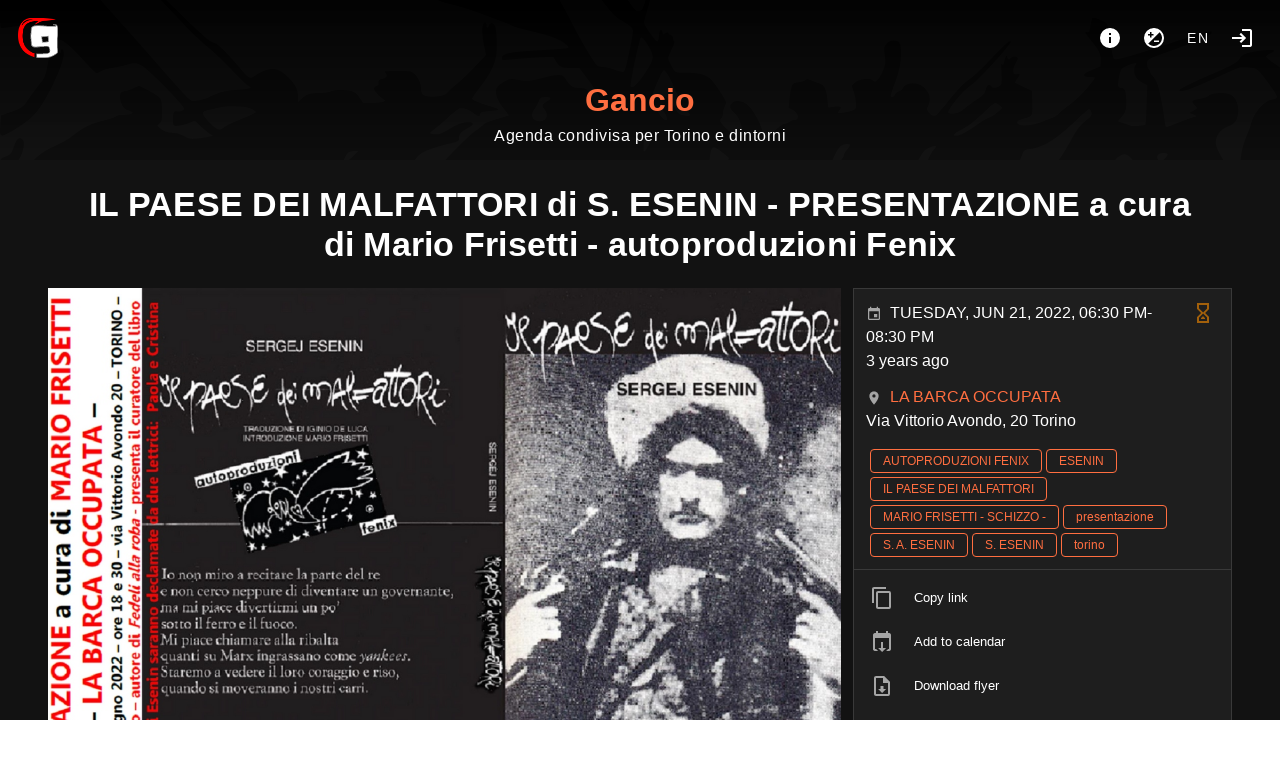

--- FILE ---
content_type: text/html; charset=utf-8
request_url: https://gancio.cisti.org/event/il-paese-dei-malfattori-di-s-esenin-presentazione-a-cura-di-mario-frisetti-autoproduzioni-fenix-3
body_size: 9952
content:
<!doctype html>
<html data-n-head-ssr lang="it" data-n-head="%7B%22lang%22:%7B%22ssr%22:%22it%22%7D%7D">
  <head >
    <meta data-n-head="ssr" charset="utf-8"><meta data-n-head="ssr" name="viewport" content="width=device-width, initial-scale=1"><meta data-n-head="ssr" data-hid="description" name="description" content="Martedì 21 giugno 2022 - alle ore 18 e 30 - presso LA BARCA OCCUPATA
si terrà la PRESENTAZIONE del POEMA di S. A. ESENIN dal titolo IL PAESE DEI
MALFATTORI a cura di Mario Frisetti
- AUTOPRODUZIONI FENIX -

Bruno Panebarco - autore di Fedeli alla roba - presenta il curatore del libro

Alcune poesie di Esenin saranno declamate da due lettrici: Paola e Cristina"><meta data-n-head="ssr" data-hid="og-description" name="og:description" content="Martedì 21 giugno 2022 - alle ore 18 e 30 - presso LA BARCA OCCUPATA
si terrà la PRESENTAZIONE del POEMA di S. A. ESENIN dal titolo IL PAESE DEI
MALFATTORI a cura di Mario Frisetti
- AUTOPRODUZIONI FENIX -

Bruno Panebarco - autore di Fedeli alla roba - presenta il curatore del libro

Alcune poesie di Esenin saranno declamate da due lettrici: Paola e Cristina"><meta data-n-head="ssr" data-hid="og-title" property="og:title" content="IL PAESE DEI MALFATTORI di S. ESENIN - PRESENTAZIONE a cura di Mario Frisetti - autoproduzioni Fenix"><meta data-n-head="ssr" data-hid="og-url" property="og:url" content="https://gancio.cisti.org/event/il-paese-dei-malfattori-di-s-esenin-presentazione-a-cura-di-mario-frisetti-autoproduzioni-fenix-3"><meta data-n-head="ssr" property="og:type" content="event"><meta data-n-head="ssr" property="og:image" content="https://gancio.cisti.org/media/b1f9c6218aa3cf83dd6e565974c83195.jpg"><meta data-n-head="ssr" property="og:site_name" content="Gancio"><meta data-n-head="ssr" property="og:updated_time" content="2022-06-21T18:30:00.000+02:00"><meta data-n-head="ssr" property="article:published_time" content="2022-06-21T18:30:00.000+02:00"><meta data-n-head="ssr" property="article:section" content="event"><meta data-n-head="ssr" property="twitter:card" content="summary"><meta data-n-head="ssr" property="twitter:title" content="IL PAESE DEI MALFATTORI di S. ESENIN - PRESENTAZIONE a cura di Mario Frisetti - autoproduzioni Fenix"><meta data-n-head="ssr" property="twitter:image" content="https://gancio.cisti.org/media/b1f9c6218aa3cf83dd6e565974c83195.jpg"><meta data-n-head="ssr" property="twitter:description" content="Martedì 21 giugno 2022 - alle ore 18 e 30 - presso LA BARCA OCCUPATA
si terrà la PRESENTAZIONE del POEMA di S. A. ESENIN dal titolo IL PAESE DEI
MALFATTORI a cura di Mario Frisetti
- AUTOPRODUZIONI FENIX -

Bruno Panebarco - autore di Fedeli alla roba - presenta il curatore del libro

Alcune poesie di Esenin saranno declamate da due lettrici: Paola e Cristina"><title>Gancio - IL PAESE DEI MALFATTORI di S. ESENIN - PRESENTAZIONE a cura di Mario Frisetti - autoproduzioni Fenix</title><link data-n-head="ssr" rel="icon" type="image/png" href="https://gancio.cisti.org/logo.png"><link data-n-head="ssr" rel="stylesheet" href="https://gancio.cisti.org/custom_css"><link data-n-head="ssr" rel="image_src" href="https://gancio.cisti.org/media/b1f9c6218aa3cf83dd6e565974c83195.jpg"><link data-n-head="ssr" rel="alternate" type="application/rss+xml" title="Gancio" href="https://gancio.cisti.org/feed/rss"><link data-n-head="ssr" rel="alternate" type="application/rss+xml" title="Gancio events tagged AUTOPRODUZIONI FENIX" href="https://gancio.cisti.org/feed/rss?tags=AUTOPRODUZIONI FENIX"><link data-n-head="ssr" rel="alternate" type="application/rss+xml" title="Gancio events tagged ESENIN" href="https://gancio.cisti.org/feed/rss?tags=ESENIN"><link data-n-head="ssr" rel="alternate" type="application/rss+xml" title="Gancio events tagged IL PAESE DEI MALFATTORI" href="https://gancio.cisti.org/feed/rss?tags=IL PAESE DEI MALFATTORI"><link data-n-head="ssr" rel="alternate" type="application/rss+xml" title="Gancio events tagged MARIO FRISETTI - SCHIZZO -" href="https://gancio.cisti.org/feed/rss?tags=MARIO FRISETTI - SCHIZZO -"><link data-n-head="ssr" rel="alternate" type="application/rss+xml" title="Gancio events tagged presentazione" href="https://gancio.cisti.org/feed/rss?tags=presentazione"><link data-n-head="ssr" rel="alternate" type="application/rss+xml" title="Gancio events tagged S. A. ESENIN" href="https://gancio.cisti.org/feed/rss?tags=S. A. ESENIN"><link data-n-head="ssr" rel="alternate" type="application/rss+xml" title="Gancio events tagged S. ESENIN" href="https://gancio.cisti.org/feed/rss?tags=S. ESENIN"><link data-n-head="ssr" rel="alternate" type="application/rss+xml" title="Gancio events tagged torino" href="https://gancio.cisti.org/feed/rss?tags=torino"><link data-n-head="ssr" rel="alternate" type="application/rss+xml" title="Gancio events  @la barca occupata" href="https://gancio.cisti.org/feed/rss?places=483"><style data-n-head="vuetify" type="text/css" id="vuetify-theme-stylesheet" nonce="undefined">.v-application a { color: #ff6e40; }.v-application .primary { background-color: #ff6e40 !important; border-color: #ff6e40 !important;}.v-application .primary--text { color: #ff6e40 !important; caret-color: #ff6e40 !important;}.v-application .secondary { background-color: #424242 !important; border-color: #424242 !important;}.v-application .secondary--text { color: #424242 !important; caret-color: #424242 !important;}.v-application .accent { background-color: #ff4081 !important; border-color: #ff4081 !important;}.v-application .accent--text { color: #ff4081 !important; caret-color: #ff4081 !important;}.v-application .error { background-color: #ff5252 !important; border-color: #ff5252 !important;}.v-application .error--text { color: #ff5252 !important; caret-color: #ff5252 !important;}.v-application .info { background-color: #2196f3 !important; border-color: #2196f3 !important;}.v-application .info--text { color: #2196f3 !important; caret-color: #2196f3 !important;}.v-application .success { background-color: #4caf50 !important; border-color: #4caf50 !important;}.v-application .success--text { color: #4caf50 !important; caret-color: #4caf50 !important;}.v-application .warning { background-color: #fb8c00 !important; border-color: #fb8c00 !important;}.v-application .warning--text { color: #fb8c00 !important; caret-color: #fb8c00 !important;}</style><link rel="preload" href="/_nuxt/ef6ddba.modern.js" as="script"><link rel="preload" href="/_nuxt/a9ffb96.modern.js" as="script"><link rel="preload" href="/_nuxt/css/46284be.css" as="style"><link rel="preload" href="/_nuxt/372849c.modern.js" as="script"><link rel="preload" href="/_nuxt/css/b0dec8b.css" as="style"><link rel="preload" href="/_nuxt/f466e1f.modern.js" as="script"><link rel="preload" href="/_nuxt/css/5fd3442.css" as="style"><link rel="preload" href="/_nuxt/2380f15.modern.js" as="script"><link rel="preload" href="/_nuxt/css/cc2ef25.css" as="style"><link rel="preload" href="/_nuxt/83bc22b.modern.js" as="script"><link rel="stylesheet" href="/_nuxt/css/46284be.css"><link rel="stylesheet" href="/_nuxt/css/b0dec8b.css"><link rel="stylesheet" href="/_nuxt/css/5fd3442.css"><link rel="stylesheet" href="/_nuxt/css/cc2ef25.css">
  </head>
  <body >
    <div data-server-rendered="true" id="__nuxt"><!----><div id="__layout"><div data-app="true" id="app" class="v-application v-application--is-ltr theme--dark"><div class="v-application--wrap"><nav><div class="d-flex pa-4"><a href="/" class="v-btn v-btn--icon v-btn--round v-btn--router theme--dark v-size--large"><span class="v-btn__content"><img src="/logo.png" height="40"></span></a> <div class="spacer"></div> <div class="d-flex"><a href="/about" title="About" aria-label="About" class="v-btn v-btn--icon v-btn--round theme--dark v-size--large"><span class="v-btn__content"><span aria-hidden="true" class="v-icon notranslate theme--dark"><svg xmlns="http://www.w3.org/2000/svg" viewBox="0 0 24 24" role="img" aria-hidden="true" class="v-icon__svg"><path d="M13,9H11V7H13M13,17H11V11H13M12,2A10,10 0 0,0 2,12A10,10 0 0,0 12,22A10,10 0 0,0 22,12A10,10 0 0,0 12,2Z"></path></svg></span></span></a> <button type="button" class="v-btn v-btn--icon v-btn--round theme--dark v-size--large"><span class="v-btn__content"><span aria-hidden="true" class="v-icon notranslate theme--dark"><svg xmlns="http://www.w3.org/2000/svg" viewBox="0 0 24 24" role="img" aria-hidden="true" class="v-icon__svg"><path d="M12,20C9.79,20 7.79,19.1 6.34,17.66L17.66,6.34C19.1,7.79 20,9.79 20,12A8,8 0 0,1 12,20M6,8H8V6H9.5V8H11.5V9.5H9.5V11.5H8V9.5H6M12,2A10,10 0 0,0 2,12A10,10 0 0,0 12,22A10,10 0 0,0 22,12A10,10 0 0,0 12,2M12,16H17V14.5H12V16Z"></path></svg></span></span></button> <div class="client-only-placeholder"><button type="button" arial-label="Language" class="v-btn v-btn--icon v-btn--round theme--dark v-size--large"><span class="v-btn__content">en</span></button></div> <!----> <a href="/login" title="Login" aria-label="Login" class="mr-0 v-btn v-btn--icon v-btn--round v-btn--router theme--dark v-size--large"><span class="v-btn__content"><span aria-hidden="true" class="v-icon notranslate theme--dark"><svg xmlns="http://www.w3.org/2000/svg" viewBox="0 0 24 24" role="img" aria-hidden="true" class="v-icon__svg"><path d="M11 7L9.6 8.4L12.2 11H2V13H12.2L9.6 15.6L11 17L16 12L11 7M20 19H12V21H20C21.1 21 22 20.1 22 19V5C22 3.9 21.1 3 20 3H12V5H20V19Z"></path></svg></span></span></a></div></div> <div class="text-center"><a href="/" id="title" class="nuxt-link-active">Gancio</a> <div class="text-body-1 font-weight-light pb-3">Agenda condivisa per Torino e dintorni</div></div> <!----> <!----></nav> <main class="v-main" style="padding-top:0px;padding-right:0px;padding-bottom:0px;padding-left:0px;"><div class="v-main__wrap"><div class="v-snack v-snack--bottom v-snack--has-background v-snack--right"><div class="v-snack__wrapper v-sheet theme--dark secondary" style="display:none;"><div role="status" aria-live="polite" class="v-snack__content"><span aria-hidden="true" class="v-icon notranslate mr-3 theme--dark white--text"><svg xmlns="http://www.w3.org/2000/svg" viewBox="0 0 24 24" role="img" aria-hidden="true" class="v-icon__svg"><path d="M13,9H11V7H13M13,17H11V11H13M12,2A10,10 0 0,0 2,12A10,10 0 0,0 12,22A10,10 0 0,0 22,12A10,10 0 0,0 12,2Z"></path></svg></span><span></span></div><div class="v-snack__action "><button type="button" class="v-icon notranslate v-icon--link theme--dark" style="font-size:16px;height:16px;width:16px;"><svg xmlns="http://www.w3.org/2000/svg" viewBox="0 0 24 24" role="img" aria-hidden="true" class="v-icon__svg" style="font-size:16px;height:16px;width:16px;"><path d="M12,2C17.53,2 22,6.47 22,12C22,17.53 17.53,22 12,22C6.47,22 2,17.53 2,12C2,6.47 6.47,2 12,2M15.59,7L12,10.59L8.41,7L7,8.41L10.59,12L7,15.59L8.41,17L12,13.41L15.59,17L17,15.59L13.41,12L17,8.41L15.59,7Z"></path></svg></button></div></div></div> <div color="danger" class="v-dialog__container" style="z-index:500;position:absolute;"><!----></div> <div id="event" itemscope="itemscope" itemtype="https://schema.org/Event" class="h-event pa-2 pa-sm-2 pt-0 pt-sm-0 container"><h1 class="title text-center text-md-h4 text-h5 pa-6"><strong itemprop="name" class="p-name text--primary">IL PAESE DEI MALFATTORI di S. ESENIN - PRESENTAZIONE a cura di Mario Frisetti - autoproduzioni Fenix</strong></h1><div class="row"><div class="col-12 col-md-8 pr-sm-2 pr-md-0 col"><div class="img"><img alt="IL PAESE DEI MALFATTORI di S. ESENIN - PRESENTAZIONE a cura di Mario Frisetti - autoproduzioni Fenix" loading="eager" src="/media/thumb/b1f9c6218aa3cf83dd6e565974c83195.jpg" srcset="/media/thumb/b1f9c6218aa3cf83dd6e565974c83195.jpg 500w, /media/b1f9c6218aa3cf83dd6e565974c83195.jpg 1200w" itemprop="image" class="u-featured" style="object-position:50% 50%;"></div><div itemprop="description" class="p-description text-body-1 pa-3 rounded"><p>Martedì 21 giugno 2022 - alle ore 18 e 30 - presso LA BARCA OCCUPATA<br>si terrà la PRESENTAZIONE del POEMA di S. A. ESENIN dal titolo IL PAESE DEI MALFATTORI a cura di Mario Frisetti<br>- AUTOPRODUZIONI FENIX -</p><p>Bruno Panebarco - autore di Fedeli alla roba - presenta il curatore del libro</p><p>Alcune poesie di Esenin saranno declamate da due lettrici: Paola e Cristina</p></div></div><div class="col-12 col-md-4 col"><div class="v-card v-sheet v-sheet--outlined theme--dark"><div class="container eventDetails"><!----><span aria-hidden="true" class="v-icon notranslate float-right mr-1 theme--dark warning--text"><svg xmlns="http://www.w3.org/2000/svg" viewBox="0 0 24 24" role="img" aria-hidden="true" class="v-icon__svg"><path d="M18 22H6V16L10 12L6 8V2H18V8L14 12L18 16M8 7.5L12 11.5L16 7.5V4H8M12 12.5L8 16.5V20H16V16.5M14 18H10V17.2L12 15.2L14 17.2Z"></path></svg></span><time datetime="2022-06-21 18:30" itemprop="startDate" content="2022-06-21T18:30" class="dt-start"><span aria-hidden="true" class="v-icon notranslate theme--dark" style="font-size:16px;height:16px;width:16px;"><svg xmlns="http://www.w3.org/2000/svg" viewBox="0 0 24 24" role="img" aria-hidden="true" class="v-icon__svg" style="font-size:16px;height:16px;width:16px;"><path d="M19,19H5V8H19M16,1V3H8V1H6V3H5C3.89,3 3,3.89 3,5V19A2,2 0 0,0 5,21H19A2,2 0 0,0 21,19V5C21,3.89 20.1,3 19,3H18V1M17,12H12V17H17V12Z"></path></svg></span><span class="ml-2 text-uppercase">Tuesday, Jun 21, 2022, 06:30 PM-08:30 PM</span><div itemprop="endDate" content="2022-06-21T20:30" class="d-none dt-end">2022-06-21T20:30</div></time><div class="font-weight-light mb-3">3 years ago<!----></div><div itemprop="location" itemscope="itemscope" itemtype="https://schema.org/Place" class="p-location h-adr"><span aria-hidden="true" class="v-icon notranslate theme--dark" style="font-size:16px;height:16px;width:16px;"><svg xmlns="http://www.w3.org/2000/svg" viewBox="0 0 24 24" role="img" aria-hidden="true" class="v-icon__svg" style="font-size:16px;height:16px;width:16px;"><path d="M12,11.5A2.5,2.5 0 0,1 9.5,9A2.5,2.5 0 0,1 12,6.5A2.5,2.5 0 0,1 14.5,9A2.5,2.5 0 0,1 12,11.5M12,2A7,7 0 0,0 5,9C5,14.25 12,22 12,22C12,22 19,14.25 19,9A7,7 0 0,0 12,2Z"></path></svg></span><a href="/place/483/la%20barca%20occupata" class="vcard ml-2 p-name text-decoration-none text-uppercase"><span itemprop="name">la barca occupata</span></a><div itemprop="address" class="font-weight-light p-street-address">Via Vittorio Avondo, 20 Torino</div></div><!----></div><div class="container pt-0"><a href="/tag/AUTOPRODUZIONI%20FENIX" draggable="false" class="p-category ml-1 mt-1 v-chip v-chip--clickable v-chip--label v-chip--link v-chip--outlined theme--dark v-size--small primary primary--text"><span class="v-chip__content">AUTOPRODUZIONI FENIX</span></a><a href="/tag/ESENIN" draggable="false" class="p-category ml-1 mt-1 v-chip v-chip--clickable v-chip--label v-chip--link v-chip--outlined theme--dark v-size--small primary primary--text"><span class="v-chip__content">ESENIN</span></a><a href="/tag/IL%20PAESE%20DEI%20MALFATTORI" draggable="false" class="p-category ml-1 mt-1 v-chip v-chip--clickable v-chip--label v-chip--link v-chip--outlined theme--dark v-size--small primary primary--text"><span class="v-chip__content">IL PAESE DEI MALFATTORI</span></a><a href="/tag/MARIO%20FRISETTI%20-%20SCHIZZO%20-" draggable="false" class="p-category ml-1 mt-1 v-chip v-chip--clickable v-chip--label v-chip--link v-chip--outlined theme--dark v-size--small primary primary--text"><span class="v-chip__content">MARIO FRISETTI - SCHIZZO -</span></a><a href="/tag/presentazione" draggable="false" class="p-category ml-1 mt-1 v-chip v-chip--clickable v-chip--label v-chip--link v-chip--outlined theme--dark v-size--small primary primary--text"><span class="v-chip__content">presentazione</span></a><a href="/tag/S.%20A.%20ESENIN" draggable="false" class="p-category ml-1 mt-1 v-chip v-chip--clickable v-chip--label v-chip--link v-chip--outlined theme--dark v-size--small primary primary--text"><span class="v-chip__content">S. A. ESENIN</span></a><a href="/tag/S.%20ESENIN" draggable="false" class="p-category ml-1 mt-1 v-chip v-chip--clickable v-chip--label v-chip--link v-chip--outlined theme--dark v-size--small primary primary--text"><span class="v-chip__content">S. ESENIN</span></a><a href="/tag/torino" draggable="false" class="p-category ml-1 mt-1 v-chip v-chip--clickable v-chip--label v-chip--link v-chip--outlined theme--dark v-size--small primary primary--text"><span class="v-chip__content">torino</span></a></div><!----><hr role="separator" aria-orientation="horizontal" class="v-divider theme--dark"><div role="list" class="v-list v-sheet theme--dark v-list--dense v-list--nav transparent"><div tabindex="0" role="listitem" class="v-list-item v-list-item--link theme--dark"><div class="v-list-item__icon"><span aria-hidden="true" class="v-icon notranslate theme--dark"><svg xmlns="http://www.w3.org/2000/svg" viewBox="0 0 24 24" role="img" aria-hidden="true" class="v-icon__svg"><path d="M19,21H8V7H19M19,5H8A2,2 0 0,0 6,7V21A2,2 0 0,0 8,23H19A2,2 0 0,0 21,21V7A2,2 0 0,0 19,5M16,1H4A2,2 0 0,0 2,3V17H4V3H16V1Z"></path></svg></span></div><div class="v-list-item__content"><div class="v-list-item__title">Copy link</div></div></div><!----><a tabindex="0" href="/api/event/detail/il-paese-dei-malfattori-di-s-esenin-presentazione-a-cura-di-mario-frisetti-autoproduzioni-fenix-3.ics" role="listitem" class="v-list-item v-list-item--link theme--dark"><div class="v-list-item__icon"><span aria-hidden="true" class="v-icon notranslate theme--dark"><svg xmlns="http://www.w3.org/2000/svg" viewBox="0 0 24 24" role="img" aria-hidden="true" class="v-icon__svg"><path d="M12 22L16 18H13V12H11V18H8L12 22M19 3H18V1H16V3H8V1H6V3H5C3.9 3 3 3.9 3 5V19C3 20.11 3.9 21 5 21H8L6 19H5V8H19V19H18L16 21H19C20.11 21 21 20.11 21 19V5C21 3.9 20.11 3 19 3Z"></path></svg></span></div><div class="v-list-item__content"><div class="v-list-item__title">Add to calendar</div></div></a><!----><a tabindex="0" href="https://gancio.cisti.org/download/b1f9c6218aa3cf83dd6e565974c83195.jpg" role="listitem" class="v-list-item v-list-item--link theme--dark"><div class="v-list-item__icon"><span aria-hidden="true" class="v-icon notranslate theme--dark"><svg xmlns="http://www.w3.org/2000/svg" viewBox="0 0 24 24" role="img" aria-hidden="true" class="v-icon__svg"><path d="M14,2L20,8V20A2,2 0 0,1 18,22H6A2,2 0 0,1 4,20V4A2,2 0 0,1 6,2H14M18,20V9H13V4H6V20H18M12,19L8,15H10.5V12H13.5V15H16L12,19Z"></path></svg></span></div><div class="v-list-item__content"><div class="v-list-item__title">Download flyer</div></div></a><div tabindex="0" role="listitem" class="v-list-item v-list-item--link theme--dark"><div class="v-list-item__icon"><span aria-hidden="true" class="v-icon notranslate theme--dark"><svg xmlns="http://www.w3.org/2000/svg" viewBox="0 0 24 24" role="img" aria-hidden="true" class="v-icon__svg"><path d="M14.6,16.6L19.2,12L14.6,7.4L16,6L22,12L16,18L14.6,16.6M9.4,16.6L4.8,12L9.4,7.4L8,6L2,12L8,18L9.4,16.6Z"></path></svg></span></div><div class="v-list-item__content"><div class="v-list-item__title">Embed</div></div></div></div><!----></div></div></div><!----><div class="text-center mt-5 mb-5"><a href="/event/assemblea-pubblica-di-ecologia-politica-torino-15" class="mr-2 v-btn v-btn--icon v-btn--outlined v-btn--round v-btn--router theme--dark v-size--default primary--text"><span class="v-btn__content"><span aria-hidden="true" class="v-icon notranslate theme--dark"><svg xmlns="http://www.w3.org/2000/svg" viewBox="0 0 24 24" role="img" aria-hidden="true" class="v-icon__svg"><path d="M20,11V13H8L13.5,18.5L12.08,19.92L4.16,12L12.08,4.08L13.5,5.5L8,11H20Z"></path></svg></span></span></a><a href="/event/jazz-in-jardino-2" class="v-btn v-btn--bottom v-btn--icon v-btn--outlined v-btn--right v-btn--round v-btn--router theme--dark v-size--default primary--text"><span class="v-btn__content"><span aria-hidden="true" class="v-icon notranslate theme--dark"><svg xmlns="http://www.w3.org/2000/svg" viewBox="0 0 24 24" role="img" aria-hidden="true" class="v-icon__svg"><path d="M4,11V13H16L10.5,18.5L11.92,19.92L19.84,12L11.92,4.08L10.5,5.5L16,11H4Z"></path></svg></span></span></a></div><div class="v-dialog__container"><!----></div><div destroy-on-close="" class="v-dialog__container" style="display:none;"><!----></div><!----><aside fullscreen="true" top="" class="v-navigation-drawer v-navigation-drawer--close v-navigation-drawer--fixed v-navigation-drawer--is-mobile v-navigation-drawer--right v-navigation-drawer--temporary theme--dark" style="height:100%;top:0px;transform:translateX(100%);width:400px;"><div class="v-navigation-drawer__content"></div><div class="v-navigation-drawer__border"></div></aside></div></div></main> <footer aria-label="Footer" class="v-footer v-sheet theme--dark"><div destroy-on-close="" class="v-dialog__container"><!----></div><a href="/" class="ml-1 v-btn v-btn--router v-btn--text theme--dark v-size--default primary--text"><span class="v-btn__content">home</span></a><a href="/about" class="ml-1 v-btn v-btn--router v-btn--text theme--dark v-size--default primary--text"><span class="v-btn__content">about</span></a><a href="https://radioblackout.org" target="_blank" class="ml-1 v-btn v-btn--text theme--dark v-size--default primary--text"><span class="v-btn__content">radio blackout</span></a><!----><button type="button" rel="me" class="ml-1 v-btn v-btn--text theme--dark v-size--default primary--text"><span class="v-btn__content">Follow me</span></button><div class="spacer"></div><a href="https://gancio.org" target="_blank" rel="noopener" class="v-btn v-btn--text theme--dark v-size--default primary--text"><span class="v-btn__content">Gancio <small>1.24.3</small></span></a></footer></div></div></div></div><script>window.__NUXT__=(function(a,b,c,d,e,f,g,h,i,j,k,l,m,n,o,p,q,r,s,t,u,v,w,x,y,z,A,B,C,D,E,F,G,H,I,J,K,L,M,N,O,P,Q,R){return {layout:"default",data:[{event:{id:2213,title:q,slug:"il-paese-dei-malfattori-di-s-esenin-presentazione-a-cura-di-mario-frisetti-autoproduzioni-fenix-3",description:"\u003Cp\u003EMartedì 21 giugno 2022 - alle ore 18 e 30 - presso LA BARCA OCCUPATA\u003Cbr\u003Esi terrà la PRESENTAZIONE del POEMA di S. A. ESENIN dal titolo IL PAESE DEI MALFATTORI a cura di Mario Frisetti\u003Cbr\u003E- AUTOPRODUZIONI FENIX -\u003C\u002Fp\u003E\u003Cp\u003EBruno Panebarco - autore di Fedeli alla roba - presenta il curatore del libro\u003C\u002Fp\u003E\u003Cp\u003EAlcune poesie di Esenin saranno declamate da due lettrici: Paola e Cristina\u003C\u002Fp\u003E",multidate:f,start_datetime:1655829000,end_datetime:1655836200,image_path:a,media:[{url:"b1f9c6218aa3cf83dd6e565974c83195.jpg",name:q,focalpoint:[b,b]}],is_visible:c,recurrent:a,likes:[],boost:[],online_locations:a,parentId:a,tags:["AUTOPRODUZIONI FENIX","ESENIN","IL PAESE DEI MALFATTORI","MARIO FRISETTI - SCHIZZO -","presentazione","S. A. ESENIN","S. ESENIN",r],place:{name:"la barca occupata",address:"Via Vittorio Avondo, 20 Torino",latitude:a,longitude:a,id:483},resources:[],parent:a,isMine:f,isAnon:f,next:"jazz-in-jardino-2",prev:"assemblea-pubblica-di-ecologia-politica-torino-15",plain_description:"Martedì 21 giugno 2022 - alle ore 18 e 30 - presso LA BARCA OCCUPATA\nsi terrà la PRESENTAZIONE del POEMA di S. A. ESENIN dal titolo IL PAESE DEI\nMALFATTORI a cura di Mario Frisetti\n- AUTOPRODUZIONI FENIX -\n\nBruno Panebarco - autore di Fedeli alla roba - presenta il curatore del libro\n\nAlcune poesie di Esenin saranno declamate da due lettrici: Paola e Cristina"}}],fetch:{},error:a,state:{localSettings:{hide_thumbs:s,"theme.is_dark":s},settings:{title:"Gancio",description:"Agenda condivisa per Torino e dintorni",baseurl:"https:\u002F\u002Fgancio.cisti.org",hostname:"gancio.cisti.org",version:"1.24.3",instance_timezone:"Europe\u002FRome",instance_locale:t,instance_name:"gancio",allow_registration:c,allow_anon_event:c,allow_recurrent_event:c,allow_event_without_end_time:c,enable_moderation:c,enable_report:f,allow_multidate_event:c,allow_online_event:c,show_download_media:c,recurrent_event_visible:c,enable_federation:c,enable_resources:c,hide_boosts:c,trusted_sources_label:"Altri luoghi","theme.is_dark":c,dark_colors:{primary:"#FF6E40",error:u,info:v,success:w,warning:x},light_colors:{primary:"#FF4500",error:u,info:v,success:w,warning:x},hide_thumbs:f,hide_calendar:f,allow_geolocation:c,geocoding_provider_type:"Nominatim",geocoding_provider:"https:\u002F\u002Fnominatim.openstreetmap.org\u002Fsearch",geocoding_countrycodes:[t],tilelayer_provider:"https:\u002F\u002F{s}.tile.openstreetmap.org\u002F{z}\u002F{x}\u002F{y}.png",tilelayer_provider_attribution:"\u003Ca target=\"_blank\" href=\"http:\u002F\u002Fosm.org\u002Fcopyright\"\u003EOpenStreetMap\u003C\u002Fa\u003E contributors",footerLinks:[{href:y,label:"home"},{href:"\u002Fabout",label:"about"},{href:"https:\u002F\u002Fradioblackout.org",label:"radio blackout"}],about:"\u003Ch3\u003ECos'è gancio?\u003C\u002Fh3\u003E\u003Cp\u003E\u003Ca href=\"https:\u002F\u002Fgancio.org\" target=\"_blank\" rel=\"noopener noreferrer nofollow\"\u003EGancio\u003C\u002Fa\u003E è un progetto dell'\u003Ca href=\"https:\u002F\u002Fautistici.org\u002Funderscore\" target=\"_blank\" rel=\"noopener noreferrer nofollow\"\u003Eunderscore hacklab\u003C\u002Fa\u003E e uno dei servizi di \u003Ca href=\"https:\u002F\u002Fcisti.org\" target=\"_blank\" rel=\"noopener noreferrer nofollow\"\u003Ecisti.org\u003C\u002Fa\u003E, è uno strumento di condivisione di eventi per piccole comunità, un'agenda condivisa per Torino e dintorni.\u003Cbr\u003E\u003Cbr\u003ESu questa piattaforma non c'è spazio per istituzioni statali o religiose, partiti politici, contenuti fascisti, sessisti, transomofobici, razzisti o commerciali.\u003C\u002Fp\u003E\u003Ch3\u003EContatti\u003C\u002Fh3\u003E\u003Cp\u003EPuoi scriverci a underscore chiocciola autistici.org o a info chiocciola cisti.org\u003C\u002Fp\u003E",collection_in_home:a,default_fedi_hashtags:[],federated_events_in_home:f},filter:{query:e,show_recurrent:c,show_multidate:a},announcements:[],collections:[{name:"Palestina",id:7},{name:"Valsusa",id:8}],events:[{id:6326,title:g,slug:"apertura-porfido-406",start_datetime:1770130800,end_datetime:1770143400,media:[{url:"88eb83cbfd566c0e1a1d43c90a22be72.jpg",height:460,width:340,name:g,size:49118,focalpoint:[.83,-1]}],online_locations:e,updatedAt:new Date(1770017296927),apUserApId:a,tags:[],place:{id:113,name:"Centro di Documentazione Porfido",address:"Via Tarino 12\u002Fc, Torino",latitude:45.0714423,longitude:7.6962356},ap_user:a},{id:6325,title:g,slug:"apertura-porfido-405",start_datetime:1770217200,end_datetime:1770229800,media:[{url:"7b8aca0dc7f4d0d452173043e0d3ff45.jpg",height:1500,width:d,name:g,size:158233,focalpoint:[-.02,-.09]}],online_locations:e,updatedAt:new Date(1770017186364),apUserApId:a,tags:[],place:{id:113,name:"Centro di Documentazione Porfido",address:"Via Tarino 12\u002Fc, Torino",latitude:45.0714423,longitude:7.6962356},ap_user:a},{id:6316,title:z,slug:"a-distro-e-seririot-34",start_datetime:1770224400,end_datetime:1770231600,media:[{url:"4908cce55474a4899922e0cda09f1cd5.jpg",height:1386,width:A,name:z,size:320771,focalpoint:[.02,-.8]}],online_locations:["https:\u002F\u002Fwww.anarresinfo.org"],updatedAt:new Date(1769628358834),apUserApId:a,parentId:5846,tags:["A distro","serigrafia","Distro libri","Serigrafia","seririot"],place:{id:44,name:"Federazione Anarchica Torinese",address:"corso Palermo 46",latitude:a,longitude:a},ap_user:a},{id:6318,title:B,slug:"apertura-cdl-felix-74",start_datetime:1770307200,end_datetime:1770318000,media:[{url:"2ec5add61c7e373dfa0a83b15b574d88.jpg",height:m,width:d,name:B,size:502995,focalpoint:[b,b]}],online_locations:[],updatedAt:new Date(1769718896552),apUserApId:a,parentId:4577,tags:["centro di documentazione","libri","Distribuzioni","cdl felix",n,o,"asti"],place:{id:791,name:"CDL FELIX Asti",address:"Via XX Settembre 112 Asti",latitude:a,longitude:a},ap_user:a},{id:6317,title:"Diagnosi: tra patologizzazione e riappropriazione",slug:"diagnosi-tra-patologizzazione-e-riappropriazione",start_datetime:C,end_datetime:D,media:[{url:"c7baf7359f4ad39bf482341c3245d35b.jpg",height:1698,width:d,name:"Diagnosi: tra patologizzazione e riappropriazione ",size:527540,focalpoint:[.03,.11]}],online_locations:e,updatedAt:new Date(1769722792401),apUserApId:a,tags:["antipsichiatria","Antipsichiatria"],place:{id:3,name:"Radio Blackout 105.250",address:"Via Cecchi 21\u002Fa, Torino",latitude:45.0858958,longitude:7.6818891},ap_user:a},{id:6315,title:E,slug:"ezidi-e-kurdi-popoli-in-lotta-contro-il-genocidio",start_datetime:C,end_datetime:1770319800,media:[{url:"9c2dc0b25f6fb6bdedf9a91d28cda3c2.jpg",height:1191,width:842,name:E,size:278803,focalpoint:[.09,-.65]}],online_locations:e,updatedAt:new Date(1769627537718),apUserApId:a,tags:[],place:{id:552,name:"VOLERE LA LUNA",address:"VIA TRIVERO 16 TORINO",latitude:a,longitude:a},ap_user:a},{id:6194,title:"Critical Mass",slug:"critical-mass-23",start_datetime:1770314400,end_datetime:1770327000,media:[{url:"62bf3b1e35de0259060a9678e6021a31.jpg",height:669,width:d,name:"Critical Mass ",size:438890,focalpoint:[b,b]}],online_locations:[],updatedAt:new Date(1766075913331),apUserApId:a,parentId:4585,tags:[],place:{id:39,name:"Piazza Castello - Torino",address:"Torino, piazza Castello, di fronte alla Prefettura",latitude:a,longitude:a},ap_user:a},{id:6322,title:"Cena sociale di quartiere GRAB",slug:"cena-sociale-di-quartiere-grab-4",start_datetime:1770316200,end_datetime:D,media:[],online_locations:e,updatedAt:new Date(1769848755635),apUserApId:a,tags:[],place:{id:695,name:"piazza Foroni",address:"piazza Foroni",latitude:a,longitude:a},ap_user:a},{id:6323,title:F,slug:"apertura-ciclofficina-popolare-malabrocca-5",start_datetime:1770397200,end_datetime:a,media:[{url:"0bc6f2a679ac2f5b8a533966365a39af.jpg",height:d,width:d,name:F,size:270990,focalpoint:[G,-.06]}],online_locations:[],updatedAt:new Date(1769809437424),apUserApId:a,parentId:6231,tags:[],place:{id:418,name:"Ciclofficina Malabrocca",address:"Largo Vitale 113 - Torino",latitude:a,longitude:a},ap_user:a},{id:6327,title:g,slug:"apertura-porfido-407",start_datetime:1770476400,end_datetime:1770489000,media:[{url:"749afe1af77a525108cefdac003c0667.jpg",height:959,width:668,name:g,size:388140,focalpoint:[G,.16]}],online_locations:e,updatedAt:new Date(1770017835247),apUserApId:a,tags:[],place:{id:113,name:"Centro di Documentazione Porfido",address:"Via Tarino 12\u002Fc, Torino",latitude:45.0714423,longitude:7.6962356},ap_user:a},{id:6310,title:"Una serata dedicata ai SEI MARTIRI di Susa - Ada Prospero Gobetti . Dalle belle città(La Resistenza vista dagli occhi di una madrein apprensione per il figlio partigiano)",slug:"una-serata-dedicata-ai-sei-martiri-di-susa-ada-prospero-gobetti-dalle-belle-cittala-resistenza-vista-dagli-occhi-di-una-madrein-apprensione-per-il-figlio-partigiano",start_datetime:1770480000,end_datetime:1770487200,media:[{url:"9d8bfe5d0d240b1c9c0751c81ec89fef.jpg",height:p,width:d,name:"Una serata dedicata ai SEI MARTIRI di Susa",size:506024,focalpoint:[b,b]}],online_locations:e,updatedAt:new Date(1769530522560),apUserApId:a,tags:[],place:{id:988,name:"Sala Conferenze Biblioteca Civica di Susa",address:"via Palazzo di Città 36",latitude:a,longitude:a},ap_user:a},{id:6298,title:"EAT YOUR BRAIN ",slug:"eat-your-brain-3",start_datetime:1770501600,end_datetime:1770523200,media:[{url:"8e08e1ead12784c756d5880f05fa386d.jpg",height:m,width:H,name:"EAT YOUR BRAIN",size:698330,focalpoint:[b,b]}],online_locations:e,updatedAt:new Date(1769293629183),apUserApId:a,tags:["Hard core",I,r,o,n,"Break core","Electro punk","Eat your brain"],place:{id:5,name:"El Paso Occupato",address:"Via Passo Buole, 47, Torino",latitude:45.02343145,longitude:7.65609886065984},ap_user:a},{id:6324,title:J,slug:"pizza-bella-vita-al-barocchio-squat-56",start_datetime:1770570000,end_datetime:1770588000,media:[{url:"0121142ec6c2adfbb7ce02ea2e61806b.jpg",height:p,width:d,name:J,size:771273,focalpoint:[b,b]}],online_locations:[],updatedAt:new Date(1769971450343),apUserApId:a,parentId:5070,tags:[],place:{id:31,name:"Barocchio Squat",address:"Strada del Barocchio 27 - Grugliasco (TO)",latitude:45.0486841,longitude:7.6138985},ap_user:a},{id:6268,title:"Reclaim The Theatre - Cabaret Le disgraziate",slug:"cabaret-le-disgraziate-reclaim-the-theatre-iii",start_datetime:1770582600,end_datetime:1770591300,media:[{url:"62030ba25201090e569bc2789b27cc09.jpg",height:h,width:d,name:"Cabaret Le disgraziate - Reclaim The Theatre III",size:i,focalpoint:[b,b]}],online_locations:[l],updatedAt:new Date(1768837854216),apUserApId:a,tags:[j,k],place:{id:2,name:"Csoa Gabrio",address:"Via Millio 42, Torino",latitude:45.05913645,longitude:7.64905084663742},ap_user:a},{id:6289,title:"Presentazione del libro “Assalto alle piattaforme” di e con Kenobit",slug:"presentazione-del-libro-assalto-alle-piattaforme-di-e-con-kenobit",start_datetime:1770829200,end_datetime:1770840000,media:[{url:"e037276a970c30b36a22d2966b585a6e.jpg",height:K,width:1024,name:"Presentazione del libro “Assalto alle piattaforme” di e con Kenobit ",size:282764,focalpoint:[-.12,1]}],online_locations:e,updatedAt:new Date(1769998072423),apUserApId:a,tags:[],place:{id:3,name:"Radio Blackout 105.250",address:"Via Cecchi 21\u002Fa, Torino",latitude:45.0858958,longitude:7.6818891},ap_user:a},{id:6321,title:"ARRUOLAMENTO CLOWN ARMY",slug:"arruolamento-clown-army-3",start_datetime:1770838200,end_datetime:1770845400,media:[{url:"11edbd539990a99865745ba763af160c.jpg",height:p,width:d,name:"ARRUOLAMENTO CLOWN ARMY ",size:225720,focalpoint:[b,b]}],online_locations:[],updatedAt:new Date(1769771859092),apUserApId:a,parentId:6320,tags:["Manituana  clown army torino"],place:{id:8,name:"Manituana - Laboratorio Culturale Autogestito",address:"Largo Maurizio Vitale 113, Torino",latitude:45.07977735,longitude:7.69865312007299},ap_user:a},{id:6308,title:L,slug:"lettura-condivisa-de-il-rovescio-della-nazione",start_datetime:1771002000,end_datetime:1771009200,media:[{url:"d7c27b40bca44cf41504d028c7d71f03.jpg",height:1350,width:A,name:L,size:173634,focalpoint:[b,b]}],online_locations:e,updatedAt:new Date(1769462153057),apUserApId:a,tags:[],place:{id:987,name:"Nora Books",address:"via delle Orfane 24\u002FD",latitude:a,longitude:a},ap_user:a},{id:6290,title:M,slug:"un-altro-freddo-venerdi-13",start_datetime:1771014600,end_datetime:1771023600,media:[{url:"395f6b570c85f001efc4e823acd4f4c2.jpg",height:K,width:914,name:M,size:389955,focalpoint:[b,b]}],online_locations:e,updatedAt:new Date(1769100175479),apUserApId:a,tags:[],place:{id:985,name:"La Barca nel bosco",address:"via Avondo 20",latitude:a,longitude:a},ap_user:a},{id:6314,title:N,slug:"carnemale",start_datetime:1771261200,end_datetime:a,media:[{url:"1f70b836c8c1c715a3a8a1356f19da84.jpg",height:m,width:H,name:N,size:652954,focalpoint:[b,b]}],online_locations:e,updatedAt:new Date(1769675946006),apUserApId:a,tags:["BELLAVITA","CENA",I,"cena","bellavita","Cena"],place:{id:32,name:"Mezcal Squat",address:"Parco della Certosa Irreale - Collegno (TO)",latitude:45.08112365,longitude:7.57919374385853},ap_user:a},{id:6269,title:"Reclaim The Theatre - Mosca cieca",slug:"mosca-cieca-reclaim-the-theatre-iii",start_datetime:1772395200,end_datetime:1772405700,media:[{url:"37939f4f32f11cc5ede1403e4e17d669.jpg",height:h,width:d,name:"Mosca cieca - Reclaim The Theatre III",size:i,focalpoint:[b,b]}],online_locations:[l],updatedAt:new Date(1768837357998),apUserApId:a,tags:[k,j],place:{id:2,name:"Csoa Gabrio",address:"Via Millio 42, Torino",latitude:45.05913645,longitude:7.64905084663742},ap_user:a},{id:6276,title:O,slug:"benefit-autoproduzione-energetica",start_datetime:1772919000,end_datetime:a,media:[{url:"5e0c2573fee8823c47fe756e3b95efee.jpg",height:768,width:d,name:O,size:445370,focalpoint:[b,b]}],online_locations:e,updatedAt:new Date(1768903931478),apUserApId:a,tags:["Techno","Mezcal occupato",o,n,"Free","Benefit Autoproduzione Energetica Mezcal Squat"],place:{id:32,name:"Mezcal Squat",address:"Parco della Certosa Irreale - Collegno (TO)",latitude:45.08112365,longitude:7.57919374385853},ap_user:a},{id:6270,title:"Reclaim The Theatre - Il Colloquio ",slug:"il-colloquio-reclaim-the-theatre-iii",start_datetime:1774123200,end_datetime:1774133700,media:[{url:"c1885eb6795faef87c29f224b71d19d3.jpg",height:h,width:d,name:"Il Colloquio - Reclaim The Theatre III",size:i,focalpoint:[b,b]}],online_locations:[l],updatedAt:new Date(1768837374293),apUserApId:a,tags:[j,k],place:{id:2,name:"Csoa Gabrio",address:"Via Millio 42, Torino",latitude:45.05913645,longitude:7.64905084663742},ap_user:a},{id:6271,title:P,slug:"reclaim-the-theatre-il-loro-grido-la-mia-voce",start_datetime:1775847600,end_datetime:1775858100,media:[{url:"23f19fc9d4fc6ae43471644ef40436d4.jpg",height:h,width:d,name:P,size:i,focalpoint:[b,b]}],online_locations:[l],updatedAt:new Date(1768837105415),apUserApId:a,tags:[k,j],place:{id:2,name:"Csoa Gabrio",address:"Via Millio 42, Torino",latitude:45.05913645,longitude:7.64905084663742},ap_user:a},{id:6272,title:Q,slug:"reclaim-the-theatre-the-nerve-il-cabaret-queer-di-torino",start_datetime:1778958000,end_datetime:1778968500,media:[{url:"d7a2d1420bcafe1b56a56aa038524188.jpg",height:h,width:d,name:Q,size:i,focalpoint:[b,b]}],online_locations:[l],updatedAt:new Date(1768837193883),apUserApId:a,tags:[k,j],place:{id:2,name:"Csoa Gabrio",address:"Via Millio 42, Torino",latitude:45.05913645,longitude:7.64905084663742},ap_user:a},{id:6273,title:R,slug:"reclaim-the-theatre-fraciche-dasporto-queer-commedy-show",start_datetime:1779562800,end_datetime:1779573300,media:[{url:"77d6ce92f8d69bf81240e33a5f2ed79f.jpg",height:h,width:d,name:R,size:i,focalpoint:[b,b]}],online_locations:["https:\u002F\u002Fgabrio.noblogs.org\u002Freclaim-the-theatre"],updatedAt:new Date(1768837308637),apUserApId:a,tags:[j,k],place:{id:2,name:"Csoa Gabrio",address:"Via Millio 42, Torino",latitude:45.05913645,longitude:7.64905084663742},ap_user:a}],i18n:{routeParams:{}},auth:{user:a,loggedIn:f,strategy:"local"}},serverRendered:c,routePath:"\u002Fevent\u002Fil-paese-dei-malfattori-di-s-esenin-presentazione-a-cura-di-mario-frisetti-autoproduzioni-fenix-3",config:{_app:{basePath:y,assetsPath:"\u002F_nuxt\u002F",cdnURL:a}},__i18n:{langs:{}}}}(null,0,true,1200,"",false,"Apertura Porfido",675,352130,"Spettacolo teatrale","reclaim the theatre","https:\u002F\u002Fgabrio.noblogs.org\u002Freclaim-the-theatre\u002F",1600,"Benefit","benefit",1697,"IL PAESE DEI MALFATTORI di S. ESENIN - PRESENTAZIONE a cura di Mario Frisetti - autoproduzioni Fenix","torino",void 0,"it","#FF5252","#2196F3","#4CAF50","#FB8C00","\u002F","A-Distro e SeriRiot",1080,"Apertura CdL Felix",1770310800,1770328800,"Ezidi e Kurdi: popoli in lotta contro il genocidio","Apertura Ciclofficina Popolare Malabrocca",.01,1131,"concerto","Pizza Bella Vita al Barocchio Squat",1280,"Lettura condivisa de \"Il rovescio della nazione\"","Un altro freddo venerdi 13","CARNEMALE","BENEFIT AUTOPRODUZIONE ENERGETICA","Reclaim The Theatre - Il loro Grido, la mia Voce","Reclaim The Theatre - The Nerve. Il Cabaret Queer di Torino","Reclaim The Theatre - Fraciche D'asporto. Queer Commedy Show"));</script><script src="/_nuxt/ef6ddba.modern.js" defer></script><script src="/_nuxt/2380f15.modern.js" defer></script><script src="/_nuxt/83bc22b.modern.js" defer></script><script src="/_nuxt/a9ffb96.modern.js" defer></script><script src="/_nuxt/372849c.modern.js" defer></script><script src="/_nuxt/f466e1f.modern.js" defer></script><script data-n-head="ssr" src="/gancio-events.es.js" data-body="true" defer></script><script data-n-head="ssr" type="application/javascript" defer src="/custom_js" data-body="true"></script>
  </body>
</html>


--- FILE ---
content_type: text/css; charset=UTF-8
request_url: https://gancio.cisti.org/_nuxt/css/b0dec8b.css
body_size: 1222
content:
.nuxt-progress{background-color:#ff4500;height:3px;left:0;opacity:1;position:fixed;right:0;top:0;transition:width .1s,opacity .4s;width:0;z-index:999999}.nuxt-progress.nuxt-progress-notransition{transition:none}.nuxt-progress-failed{background-color:red}body,html{font-family:sans-serif;overflow-x:hidden;overflow-y:auto!important;scrollbar-color:#ff4511 #111;scrollbar-width:thin}li{margin-left:10px}.theme--light .v-card{background-color:#f8f8f8!important}.v-dialog .theme--dark.v-card{background-color:#333}.v-application{font-family:sans-serif}.v-application .p-description.text-body-1{letter-spacing:normal!important}.v-slide-group__prev{display:none!important}.v-toolbar .v-list-item__subtitle,.v-toolbar h4{word-wrap:break-word;white-space:break-spaces;word-break:break-word}.v-application--is-ltr .v-list-item__action:first-child,.v-application--is-ltr .v-list-item__icon:first-child{margin-right:20px!important}#home{max-width:1400px}#events{display:flex;flex-wrap:wrap;gap:16px;justify-content:center;margin:0 auto}@media only screen and (max-width:600px){#events{gap:8px}}.calh{height:268px;max-width:600px}.container{max-width:1400px}.v-dialog{max-width:800px;width:600px}.v-dialog--fullscreen{max-width:100%!important}.v-application p{min-height:1.3em}.v-application blockquote{font-style:italic;padding:15px}.editor .ProseMirror{background-color:#eee}.theme--dark .editor .ProseMirror{background-color:#292929}.theme--dark .v-menu__content{border:1px solid #333}.theme--light .v-menu__content{border:1px solid #ccc}.v-card .v-icon{opacity:.6}.v-menu__content{box-shadow:none!important;scrollbar-color:#ff4511 #111;scrollbar-width:thin}.v-autocomplete__content.v-menu__content .v-select-list,.v-sheet.v-card{border-radius:0!important}.v-sheet.v-card{box-shadow:none!important}.theme--dark .event{border:1px solid #333}.theme--light .event{border:1px solid #e9e9e9}.event{display:flex;flex-direction:column;flex-grow:1;max-width:500px!important;min-height:288px;overflow:hidden;position:relative;transition:all .5s;width:330px}.event .title{-webkit-line-clamp:3;-webkit-box-orient:vertical;display:-webkit-box;font-size:1.1em!important;line-height:1.2em!important;margin:.5rem 1rem;overflow:hidden;text-overflow:ellipsis}.event .body{flex:1 1 auto}.event a{-webkit-text-decoration:none;text-decoration:none}.event a:focus,.event a:hover{-webkit-text-decoration:underline;text-decoration:underline}.vc-past{opacity:.4}#event{word-wrap:break-word;max-width:1200px}.cursorPointer{cursor:pointer}pre{font-size:13px;white-space:break-spaces}.vc-container.vc-is-dark{--gray-900:#111;--gray-700:#333}.vc-container{--gray-400:#999!important;--rounded-lg:4px!important}.vc-opacity-0{opacity:.3!important}.past-event{opacity:.3}#calendarButton{margin-left:-10px;margin-top:-6px}#navsearch{margin:0 auto;max-width:700px}nav{background-image:linear-gradient(rgba(0,0,0,.8),hsla(0,0%,8%,.7)),url(/headerimage.png);background-position:50%;background-size:cover}.theme--light nav{background-image:linear-gradient(180deg,hsla(0,0%,90%,.95),hsla(0,0%,98%,.95)),url(/headerimage.png)}#title{font-size:2rem;font-weight:600;-webkit-text-decoration:none;text-decoration:none;word-break:break-all}.instance_thumb{height:20px}#iframe.v-application{background-color:transparent!important}

--- FILE ---
content_type: application/javascript; charset=UTF-8
request_url: https://gancio.cisti.org/_nuxt/7138b71.modern.js
body_size: 5119
content:
(window.webpackJsonp=window.webpackJsonp||[]).push([[22],{503:function(t,e,n){t.exports={}},511:function(t,e,n){t.exports={}},517:function(t,e,n){"use strict";n(503)},518:function(t,e,n){"use strict";var r={props:{event:{type:Object,default:()=>({})},thumb:{type:Boolean,default:!1},lazy:{type:Boolean,default:!1},showPreview:{type:Boolean,default:!0}},computed:{backgroundPreview(){if(this.media&&this.media.preview)return{backgroundPosition:this.thumbnailPosition,backgroundImage:"url('data:image/png;base64,"+this.media.preview+"')"}},srcset(){return this.thumb?"":"/media/thumb/".concat(this.media.url," 500w, /media/").concat(this.media.url," 1200w")},media(){return this.event.media&&this.event.media[0]},height(){return this.media?this.media.height:"auto"},width(){return this.media?this.media.width:"auto"},src(){return this.media?"/media/thumb/"+this.media.url:this.thumb?"/noimg.svg":void 0},thumbnailPosition(){if(this.media.focalpoint){var t=this.media.focalpoint;return"".concat(50*(t[0]+1),"% ").concat(50*(t[1]+1),"%")}return"center center"}}},o=(n(517),n(13)),component=Object(o.a)(r,(function(){var t=this,e=t._self._c;return e("div",{class:{img:!0,thumb:t.thumb}},[t.media?e("img",{class:{"u-featured":!0},style:{"object-position":t.thumbnailPosition},attrs:{alt:t.media.name,loading:t.lazy?"lazy":"eager",src:t.src,srcset:t.srcset,itemprop:"image",height:t.height,width:t.width}}):!t.media&&t.thumb?e("img",{staticClass:"thumb",attrs:{src:"/fallbackimage.png",alt:""}}):t._e()])}),[],!1,null,null,null);e.a=component.exports},525:function(t,e,n){"use strict";var r=n(27),o=n(527),c=n(190),l=n(479),h=n(2),d=n(16),m=n(518),v=n(11);function f(t,e){var n=Object.keys(t);if(Object.getOwnPropertySymbols){var r=Object.getOwnPropertySymbols(t);e&&(r=r.filter((function(e){return Object.getOwnPropertyDescriptor(t,e).enumerable}))),n.push.apply(n,r)}return n}function y(t){for(var e=1;e<arguments.length;e++){var n=null!=arguments[e]?arguments[e]:{};e%2?f(Object(n),!0).forEach((function(e){Object(h.a)(t,e,n[e])})):Object.getOwnPropertyDescriptors?Object.defineProperties(t,Object.getOwnPropertyDescriptors(n)):f(Object(n)).forEach((function(e){Object.defineProperty(t,e,Object.getOwnPropertyDescriptor(n,e))}))}return t}var O={data:()=>({mdiRepeat:v.wb,mdiMapMarker:v.nb,mdiCalendar:v.i,mdiTimerSandComplete:v.Gb}),components:{MyPicture:m.a},props:{event:{type:Object,default:()=>({})},lazy:Boolean},computed:y(y({},Object(d.c)(["hide_thumbs"])),{},{isPast(){var t=new Date;return this.event.end_datetime?new Date(1e3*this.event.end_datetime)<t:new Date(1e3*(10800+this.event.start_datetime))<t}})},_=n(13),component=Object(_.a)(O,(function(){var t,e,n=this,h=n._self._c;return h("article",{staticClass:"h-event",class:{"is-past":n.isPast},attrs:{itemscope:"",itemtype:"https://schema.org/Event"}},[h("nuxt-link",{attrs:{to:"/event/".concat(n.event.slug||n.event.id),itemprop:"url"}},[n.hide_thumbs?n._e():h("MyPicture",{attrs:{event:n.event,thumb:"",lazy:n.lazy}}),n._v(" "),n.event.parentId?h(c.a,{staticClass:"float-right mt-1 mr-1",attrs:{color:"success"},domProps:{textContent:n._s(n.mdiRepeat)}}):n._e(),n._v(" "),n.isPast?h(c.a,{staticClass:"float-right mt-1 mr-1",attrs:{color:"warning"},domProps:{textContent:n._s(n.mdiTimerSandComplete)}}):n._e(),n._v(" "),h("h2",{staticClass:"title p-name",attrs:{itemprop:"name"}},[n._v(n._s(n.event.title))])],1),n._v(" "),null!==(t=n.event)&&void 0!==t&&null!==(t=t.ap_user)&&void 0!==t&&t.image?h(l.a,{staticStyle:{position:"absolute",top:"5px",right:"5px"},attrs:{contain:"",src:null===(e=n.event)||void 0===e||null===(e=e.ap_user)||void 0===e?void 0:e.image,"max-height":"30","max-width":"30"}}):n._e(),n._v(" "),h(r.c,{staticClass:"body pt-0 pb-0"},[h("time",{staticClass:"dt-start subtitle-1",attrs:{datetime:n.$time.unixFormat(n.event.start_datetime,"yyyy-MM-dd HH:mm"),itemprop:"startDate",content:n.$time.unixFormat(n.event.start_datetime,"yyyy-MM-dd'T'HH:mm")}},[h(c.a,{domProps:{textContent:n._s(n.mdiCalendar)}}),n._v(" "+n._s(n.$time.when(n.event))+"\n    ")],1),n._v(" "),n.event.end_datetime?h("time",{staticClass:"d-none dt-end",attrs:{itemprop:"endDate",content:n.$time.unixFormat(n.event.end_datetime,"yyyy-MM-dd'T'HH:mm")}},[n._v(" "+n._s(n.$time.unixFormat(n.event.end_datetime)))]):n._e(),n._v(" "),h("div",{staticClass:"p-location",attrs:{itemprop:"location",itemscope:"",itemtype:"https://schema.org/Place"}},[h("nuxt-link",{staticClass:"place d-block pl-0",attrs:{text:"",to:"/place/".concat(n.event.place.id,"/").concat(encodeURIComponent(n.event.place.name))}},[h(c.a,{domProps:{textContent:n._s(n.mdiMapMarker)}}),n._v(" "),h("span",{attrs:{itemprop:"name"}},[n._v(n._s(n.event.place.name))])],1),n._v(" "),h("div",{staticClass:"d-none p-street-address",attrs:{itemprop:"address"}},[n._v(n._s(n.event.place.address))])],1)]),n._v(" "),h(r.a,{staticClass:"flex-wrap"},n._l(n.event.tags.slice(0,6),(function(t){return h(o.a,{key:t,staticClass:"ml-1 mt-1",attrs:{small:"",label:"",to:"/tag/".concat(encodeURIComponent(t)),outlined:"",color:"primary"}},[n._v(n._s(t))])})),1)],1)}),[],!1,null,null,null);e.a=component.exports},527:function(t,e,n){"use strict";var r=n(2),o=(n(7),n(8),n(511),n(3)),c=n(35),l=n(34),h=n(14),d=n(85),m=n(9),v=n(36),f=n(47),y=n(117),O=n(6);function _(t,e){var n=Object.keys(t);if(Object.getOwnPropertySymbols){var r=Object.getOwnPropertySymbols(t);e&&(r=r.filter((function(e){return Object.getOwnPropertyDescriptor(t,e).enumerable}))),n.push.apply(n,r)}return n}function j(t){for(var e=1;e<arguments.length;e++){var n=null!=arguments[e]?arguments[e]:{};e%2?_(Object(n),!0).forEach((function(e){Object(r.a)(t,e,n[e])})):Object.getOwnPropertyDescriptors?Object.defineProperties(t,Object.getOwnPropertyDescriptors(n)):_(Object(n)).forEach((function(e){Object.defineProperty(t,e,Object.getOwnPropertyDescriptor(n,e))}))}return t}e.a=Object(o.a)(h.a,y.a,f.a,m.a,Object(d.a)("chipGroup"),Object(v.b)("inputValue")).extend({name:"v-chip",props:{active:{type:Boolean,default:!0},activeClass:{type:String,default(){return this.chipGroup?this.chipGroup.activeClass:""}},close:Boolean,closeIcon:{type:String,default:"$delete"},closeLabel:{type:String,default:"$vuetify.close"},disabled:Boolean,draggable:Boolean,filter:Boolean,filterIcon:{type:String,default:"$complete"},label:Boolean,link:Boolean,outlined:Boolean,pill:Boolean,tag:{type:String,default:"span"},textColor:String,value:null},data:()=>({proxyClass:"v-chip--active"}),computed:{classes(){return j(j(j(j({"v-chip":!0},f.a.options.computed.classes.call(this)),{},{"v-chip--clickable":this.isClickable,"v-chip--disabled":this.disabled,"v-chip--draggable":this.draggable,"v-chip--label":this.label,"v-chip--link":this.isLink,"v-chip--no-color":!this.color,"v-chip--outlined":this.outlined,"v-chip--pill":this.pill,"v-chip--removable":this.hasClose},this.themeClasses),this.sizeableClasses),this.groupClasses)},hasClose(){return Boolean(this.close)},isClickable(){return Boolean(f.a.options.computed.isClickable.call(this)||this.chipGroup)}},created(){[["outline","outlined"],["selected","input-value"],["value","active"],["@input","@active.sync"]].forEach((t=>{var[e,n]=t;this.$attrs.hasOwnProperty(e)&&Object(O.a)(e,n,this)}))},methods:{click(t){this.$emit("click",t),this.chipGroup&&this.toggle()},genFilter(){var t=[];return this.isActive&&t.push(this.$createElement(l.a,{staticClass:"v-chip__filter",props:{left:!0}},this.filterIcon)),this.$createElement(c.b,t)},genClose(){return this.$createElement(l.a,{staticClass:"v-chip__close",props:{right:!0,size:18},attrs:{"aria-label":this.$vuetify.lang.t(this.closeLabel)},on:{click:t=>{t.stopPropagation(),t.preventDefault(),this.$emit("click:close"),this.$emit("update:active",!1)}}},this.closeIcon)},genContent(){return this.$createElement("span",{staticClass:"v-chip__content"},[this.filter&&this.genFilter(),this.$slots.default,this.hasClose&&this.genClose()])}},render(t){var e=[this.genContent()],{tag:n,data:data}=this.generateRouteLink();data.attrs=j(j({},data.attrs),{},{draggable:this.draggable?"true":void 0,tabindex:this.chipGroup&&!this.disabled?0:data.attrs.tabindex}),data.directives.push({name:"show",value:this.active}),data=this.setBackgroundColor(this.color,data);var r=this.textColor||this.outlined&&this.color;return t(n,this.setTextColor(r,data),e)}})},555:function(t,e,n){"use strict";var r=n(484),o=n(11),c={data:()=>({mdiInformation:o.db}),props:{announcement:{type:Object,default:()=>({})}}},l=n(13),component=Object(l.a)(c,(function(){var t=this,e=t._self._c;return e("nuxt-link",{attrs:{to:"/announcement/".concat(t.announcement.id)}},[e(r.a,{attrs:{rounded:"0",flat:"",color:"primary",border:"left","show-icon":"",icon:t.mdiInformation}},[e("h3",[t._v(t._s(t.announcement.title))])])],1)}),[],!1,null,null,null);e.a=component.exports},628:function(t,e,n){"use strict";var r=n(2),o=n(90),c=n(36),l=n(63),h=n(3),d=n(0);function m(t,e){var n=Object.keys(t);if(Object.getOwnPropertySymbols){var r=Object.getOwnPropertySymbols(t);e&&(r=r.filter((function(e){return Object.getOwnPropertyDescriptor(t,e).enumerable}))),n.push.apply(n,r)}return n}e.a=Object(h.a)(o.a,c.a).extend({name:"VLazy",directives:{intersect:l.a},props:{options:{type:Object,default:()=>({root:void 0,rootMargin:void 0,threshold:void 0})},tag:{type:String,default:"div"},transition:{type:String,default:"fade-transition"}},computed:{styles(){return function(t){for(var e=1;e<arguments.length;e++){var n=null!=arguments[e]?arguments[e]:{};e%2?m(Object(n),!0).forEach((function(e){Object(r.a)(t,e,n[e])})):Object.getOwnPropertyDescriptors?Object.defineProperties(t,Object.getOwnPropertyDescriptors(n)):m(Object(n)).forEach((function(e){Object.defineProperty(t,e,Object.getOwnPropertyDescriptor(n,e))}))}return t}({},this.measurableStyles)}},methods:{genContent(){var t=this.isActive&&Object(d.s)(this);return this.transition?this.$createElement("transition",{props:{name:this.transition}},t):t},onObserve(t,e,n){this.isActive||(this.isActive=n)}},render(t){return t(this.tag,{staticClass:"v-lazy",attrs:this.$attrs,directives:[{name:"intersect",value:{handler:this.onObserve,options:this.options}}],on:this.$listeners,style:this.styles},[this.genContent()])}})},843:function(t,e,n){"use strict";n.r(e);var r=n(497),o=n(628),c=n(112),l=n(5),h=n(2),d=(n(210),n(16)),m=n(21),v=n(525),f=n(555),y=n(190),O=n(11);function _(t,e){var n=Object.keys(t);if(Object.getOwnPropertySymbols){var r=Object.getOwnPropertySymbols(t);e&&(r=r.filter((function(e){return Object.getOwnPropertyDescriptor(t,e).enumerable}))),n.push.apply(n,r)}return n}function j(t){for(var e=1;e<arguments.length;e++){var n=null!=arguments[e]?arguments[e]:{};e%2?_(Object(n),!0).forEach((function(e){Object(h.a)(t,e,n[e])})):Object.getOwnPropertyDescriptors?Object.defineProperties(t,Object.getOwnPropertyDescriptors(n)):_(Object(n)).forEach((function(e){Object.defineProperty(t,e,Object.getOwnPropertyDescriptor(n,e))}))}return t}var C={name:"ThemeView",data:()=>({mdiViewModule:O.Jb,mdiViewList:O.Ib,mdiContrastCircle:O.H}),computed:j({},Object(d.c)(["hide_thumbs","is_dark"])),methods:j(j({},Object(d.b)(["setLocalSetting"])),{},{toggleDark(){var t=this;return Object(l.a)((function*(){t.$vuetify.theme.dark=!t.$vuetify.theme.dark,t.setLocalSetting({key:"theme.is_dark",value:!t.is_dark})}))()},toggleHideThumbs(){var t=this;return Object(l.a)((function*(){t.setLocalSetting({key:"hide_thumbs",value:!t.hide_thumbs})}))()}})},w=n(13),P=Object(w.a)(C,(function(){var t=this,e=t._self._c;return e("div",{staticClass:"p-0 m-0 d-flex justify-end"},[e(y.a,{staticClass:"ml-5",domProps:{textContent:t._s(t.mdiContrastCircle)},on:{click:t.toggleDark}}),e(y.a,{staticClass:"ml-5",domProps:{textContent:t._s(t.hide_thumbs?t.mdiViewList:t.mdiViewModule)},on:{click:t.toggleHideThumbs}})],1)}),[],!1,null,null,null).exports;function x(t,e){var n=Object.keys(t);if(Object.getOwnPropertySymbols){var r=Object.getOwnPropertySymbols(t);e&&(r=r.filter((function(e){return Object.getOwnPropertyDescriptor(t,e).enumerable}))),n.push.apply(n,r)}return n}function k(t){for(var e=1;e<arguments.length;e++){var n=null!=arguments[e]?arguments[e]:{};e%2?x(Object(n),!0).forEach((function(e){Object(h.a)(t,e,n[e])})):Object.getOwnPropertyDescriptors?Object.defineProperties(t,Object.getOwnPropertyDescriptors(n)):x(Object(n)).forEach((function(e){Object.defineProperty(t,e,Object.getOwnPropertyDescriptor(n,e))}))}return t}var $={name:"Index",components:{Event:v.a,Announcement:f.a,ThemeView:P},middleware:"setup",fetch(){return this.filter.query?this.getEvents({query:this.filter.query,older:!0}):this.getEvents({start:this.start,end:this.end})},data(t){var{$time:e}=t;return{mdiMagnify:O.lb,mdiCloseCircle:O.C,isCurrentMonth:!0,now:e.nowUnix(),start:e.startMonth(),end:null,tmpEvents:[],selectedDay:null,storeUnsubscribe:null}},head(){var t,e;return{title:this.settings.title,htmlAttrs:{lang:this.settings.instance_locale},meta:[{hid:"description",name:"description",content:null===(t=this.settings)||void 0===t?void 0:t.description},{hid:"og-description",name:"og:description",content:null===(e=this.settings)||void 0===e?void 0:e.description},{hid:"og-title",property:"og:title",content:this.settings.title},{hid:"og-url",property:"og:url",content:this.settings.baseurl},{property:"og:image",content:this.settings.baseurl+"/logo.png"}],link:[{rel:"apple-touch-icon",href:this.settings.baseurl+"/logo.png"},{rel:"alternate",type:"application/rss+xml",title:this.settings.title,href:this.settings.baseurl+"/feed/rss"},{rel:"alternate",type:"text/calendar",title:this.settings.title,href:this.settings.baseurl+"/feed/ics"},{rel:"me",href:"".concat(this.settings.baseurl,"/federation/u/").concat(this.settings.instance_name)}]}},computed:k(k(k({},Object(d.d)(["settings","announcements","events","filter"])),Object(d.c)(["hide_thumbs","is_dark"])),{},{visibleEvents(){var t=this.$time.nowUnix();if(this.selectedDay){var e=this.selectedDay.startOf("day").toUnixInteger(),n=this.selectedDay.endOf("day").toUnixInteger();return this.events.filter((t=>t.start_datetime<=n&&(t.end_datetime||t.start_datetime+1)>e&&(this.filter.show_recurrent||!t.parentId)))}return this.isCurrentMonth&&!this.filter.query?this.events.filter((e=>{var n=Math.max(e.start_datetime,e.end_datetime);return(e.end_datetime?n>=t:e.start_datetime+10800>=t)&&(this.filter.show_recurrent||!e.parentId)})):this.events.filter((t=>this.filter.show_recurrent||!t.parentId))}}),created(){this.$root.$on("dayclick",this.dayChange),this.$root.$on("monthchange",this.monthChange),this.storeUnsubscribe=this.$store.subscribeAction({after:(t,e)=>{"setFilter"===t.type&&this.$fetch()}})},destroyed(){this.$root.$off("dayclick"),this.$root.$off("monthchange"),"function"==typeof this.storeUnsubscribe&&this.storeUnsubscribe()},methods:k(k({},Object(d.b)(["getEvents"])),{},{monthChange(t){var e=this;return Object(l.a)((function*(){var{year:n,month:r}=t;if(!e.filter.query){var o;e.$nuxt.$loading.start(),e.selectedDay=null;var c=m.DateTime.local({zone:e.settings.instance_timezone});r===c.month&&n===c.year?(o=!0,e.start=c.startOf("month").toUnixInteger(),e.end=null):(o=!1,e.start=m.DateTime.local(n,r,{zone:e.settings.instance_timezone}).toUnixInteger(),e.end=m.DateTime.local(n,r,{zone:e.settings.instance_timezone}).plus({month:e.$vuetify.breakpoint.smAndDown?0:1}).endOf("month").toUnixInteger()),yield e.$fetch(),e.$nuxt.$loading.finish(),e.$nextTick((()=>e.isCurrentMonth=o))}}))()},dayChange(t){if(t){var e=m.DateTime.fromJSDate(t);this.selectedDay=t?m.DateTime.local({zone:this.settings.instance_timezone}).set({year:e.year,month:e.month,day:e.day}):null}else this.selectedDay=null}})},D=Object(w.a)($,(function(){var t,e=this,n=e._self._c;return n(r.a,{staticClass:"px-2 px-sm-6 pt-0",attrs:{id:"home"}},[null!==(t=e.announcements)&&void 0!==t&&t.length?n("section",{staticClass:"mt-2 mt-sm-4",attrs:{id:"announcements"}},e._l(e.announcements,(function(t){return n("Announcement",{key:"a_".concat(t.id),attrs:{announcement:t}})})),1):e._e(),e._v(" "),e.$fetchState.pending?n("section",{staticClass:"text-center"},[n(c.a,{staticClass:"mt-5 justify-center align-center mx-auto",attrs:{color:"primary",indeterminate:"","model-value":"20"}})],1):n("section",{staticClass:"mt-sm-4 mt-2",attrs:{id:"events"}},e._l(e.visibleEvents,(function(t,r){return n(o.a,{key:t.id,staticClass:"event v-card",class:{"theme--dark":e.is_dark},attrs:{value:r<9,"min-height":e.hide_thumbs?105:void 0,options:{threshold:.5,rootMargin:"500px"}}},[n("Event",{attrs:{event:t,lazy:r>9}})],1)})),1)])}),[],!1,null,null,null);e.default=D.exports}}]);